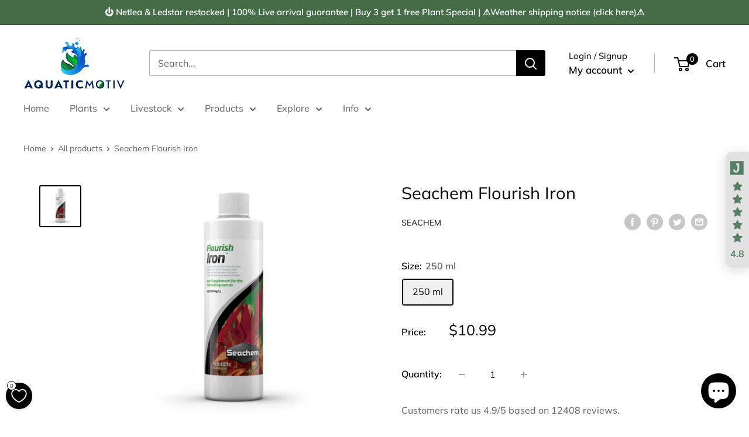

--- FILE ---
content_type: text/css
request_url: https://cdn.shopify.com/extensions/019bc656-d698-75e9-bf5d-4b69b85cd914/search-app-290/assets/fdt-card-styling.css
body_size: 1800
content:
.search-filters__product-item {
    border-width: 0;
    border-style: solid;
    color: inherit;
    text-align: left;
    border-color: #c7c7c7;
    flex-direction: column;
    display: flex;
    position: relative;
}

.search-filters__product-item[data-fdt-product-id] {
    opacity: 0;
    transform: translateX(-30px);
    animation: fdtFadeInLeft 1s ease forwards;
}

@keyframes fdtFadeInLeft {
    from {
        opacity: 0;
        transform: translateX(-30px);
    }

    to {
        opacity: 1;
        transform: translateX(0);
    }
}

@keyframes fdtFadeOutLeft {
    from {
        opacity: 1;
        z-index: 10;
        transform: translateX(0);
    }

    to {
        opacity: 0;
        z-index: -1;
        transform: translateX(-30%);
    }
}

.search-filters__product-image-container {
    position: relative;
    overflow: hidden;
    width: 100%;
}

.search-filters__product-image-wrapper {
    position: relative;
    width: 100%;
}

.search-filters__product-image {
    position: relative;
    width: 100%;
    display: block;
    overflow: hidden;
}

.search-filters__product-image-img {
    position: absolute;
    top: 0;
    left: 0;
    width: 100%;
    height: 100%;
    object-fit: cover;
    object-position: center center;
    background: var(--fdt-product-image-background);
    transition: all 0.4s cubic-bezier(0.25, 0.46, 0.45, 0.94);
    display: block;
}

.search-filters__product-image-img:not(.img--second) {
    opacity: 1;
    visibility: visible;
}

.search-filters__product-image-img.img--second {
    opacity: 0;
    visibility: hidden;
}

.search-filters__product-item:hover .search-filters__product-item-grid-view-layout-image:has(.img--second) .search-filters__product-image-img:not(.img--second) {
    opacity: 0;
    visibility: hidden;
}

.search-filters__product-item:hover .search-filters__product-image-img.img--second {
    opacity: 1;
    visibility: visible;
}

.search-filters__product-image--auto {
    height: auto;
}

.search-filters__product-image--auto .search-filters__product-image-img:not(.img--second) {
    position: static;
}

.search-filters__product-image--1-1 {
    padding-top: 100%;
    height: 0;
}

.search-filters__product-image--3-4 {
    padding-top: calc(100% * 4 / 3);
    /* 3:4 ratio */
    height: 0;
}

/* Đảm bảo ảnh chiếm toàn bộ container trong tất cả tỉ lệ */
.search-filters__product-image--auto .search-filters__product-image-img,
.search-filters__product-image--1-1 .search-filters__product-image-img,
.search-filters__product-image--3-4 .search-filters__product-image-img {
    position: absolute;
    top: 0;
    left: 0;
}

.search-filters__product-item-grid-view-layout-image {
    display: flex;
    position: relative;
    width: 100%;
    align-items: stretch;
    overflow: hidden;
}

.search-filters__product-item-grid-view-layout-image::before {
    content: '';
    width: 0;
    height: 0;
}

.search-filters__product-link {
    color: inherit;
    -webkit-tap-highlight-color: rgb(var(--fdt-color-base-text));
    text-decoration: none;
    display: block;
    background: 0 0;
}

.search-filters__product-link.search-filters__product-link-image {
    position: relative;
    width: 100%;
    z-index: 1;
}

.search-filters__product-image-wrapper--200\/220 {
    aspect-ratio: var(--fdt-aspect-ratio-image);
}

.search-filters__product-image-wrapper {
    position: relative;
    background: var(--fdt-product-image-background);
}

.search-filters__product-image-img--main {
    position: absolute;
}

.search-filters__product-list .search-filters__product-vendor {
    font-size: 14px;
    font-weight: 700;
    line-height: 24px;
    letter-spacing: 0.0015em;
    color: #7e7e7e;
    overflow: hidden;
    text-overflow: ellipsis;
    white-space: nowrap;
    text-transform: none;
    text-align: inherit;
    word-break: break-word;
    overflow-wrap: break-word;
    width: 100%;
}

.search-filters__product-info--left,
.search-filters__search-suggestion-product-info--left {
    text-align: left;
    justify-content: flex-start;
}

.search-filters__product-list .search-filters__product-info {
    padding: 10px 0px 5px;
    gap: 0;
    display: flex;
    flex-wrap: wrap;
    cursor: pointer;
    flex-direction: column;
}

.search-filters__product-list .search-filters__product-title {
    font-size: 14px;
    display: -webkit-box;
    -webkit-box-orient: vertical;
    -webkit-line-clamp: 3;
    overflow: hidden;
    text-overflow: ellipsis;
    white-space: normal;
}

.search-filters__product-list .search-filters__product-rating {
    font-size: 14px;
    font-weight: 400;
    line-height: 22px;
    color: #7e7e7e;
    height: 22px;
    width: 100%;
}

.search-filters__search-suggestion-product-list .search-filters__search-suggestion-product-price {
    padding-top: 5px;
}

.search-filters__product-price {
    width: 100%;
    line-height: 24px;
    text-transform: capitalize;
    text-align: inherit;
    word-break: break-word;
    font-weight: bold;
}

.search-filters__product-price-wrapper {
    align-items: center;
    gap: 5px;
    display: inline-flex;
}

.search-filters__visually-hidden {
    clip: rect(1px, 1px, 1px, 1px);
    border: 0;
    width: 1px;
    height: 1px;
    margin: -1px;
    padding: 0;
    position: absolute;
    overflow: hidden;
}

.search-filters__product-price-content {
    gap: 0;
    display: inline-flex;
    flex-wrap: wrap;
    align-items: center;
}

.search-filters__product-price-content--row-reverse {
    flex-direction: row-reverse;
}

.search-filters__product-price-content--text-align-left {
    justify-content: left;
}

.search-filters__product-list .search-filters__product-price .search-filters__product-price--sale,
.search-filters__search-suggestion-product-list .search-filters__search-suggestion-product-price .search-filters__product-price--sale {
    color: rgba(var(--fdt-color-sale));
}

.search-filters__product-list .search-filters__product-price .search-filters__format-currency,
.search-filters__product-list .search-filters__product-price .search-filters__product-price--sale {
    font-size: 16px;
    font-weight: 700;
}

.search-filters__search-suggestion-product-list .search-filters__search-suggestion-product-price .search-filters__format-currency {
    font-size: 14px;
    font-weight: 700;
}

.search-filters__search-suggestion-product-list .search-filters__search-suggestion-product-price .search-filters__product-price--sale .search-filters__format-currency {
    font-size: 16px;
    font-weight: 700;
}

.search-filters__format-currency,
.search-filters__format-currency>span {
    align-items: center;
    display: inline-flex;
}

.search-filters__product-price-content .search-filters__product-price--compare {
    margin-right: 10px;
}

.search-filters__format-currency--price-compare {
    text-decoration: line-through;
}

.search-filters__search-suggestion-product-image .search-filters__product-image-img {
    object-fit: cover;
    max-width: 86px;
}

.search-filters__search-suggestion-product-image::before {
    padding-top: calc(100% / (var(--fdt-aspect-ratio-image)));
    content: '';
    width: 100%;
    height: 100%;
    display: block;
}

.search-filters__search-suggestion-product-image {
    max-width: 86px;
    margin-right: 10px;
    float: left;
    display: block;
    position: relative;
    overflow: hidden;
    width: 86px;
}

.search-filters__search-suggestion-product-link {
    width: 100%;
    display: block;
    overflow: hidden;
    text-decoration: none;
}

.search-filters__search-suggestion-product-card {
    padding: 10px;
    height: min-content;
    box-shadow: none;
    clear: both;
    background-color: inherit;
    width: 100%;
    list-style: none;
}

.search-filters__search-suggestion-product-card:hover,
.search-filters__search-suggestion-product-card[aria-selected='true'] {
    background-color: rgba(var(--fdt-suggestion-color-background-secondary), 1);
}

.search-filters__search-suggestion-product-card:hover .search-filters__search-suggestion-product-title,
.search-filters__search-suggestion-product-card[aria-selected='true'] .search-filters__search-suggestion-product-title {
    text-decoration: underline;
}

.search-filters__badge {
    position: absolute;
    top: 10px;
    left: 10px;
    right: 0;
    display: flex;
    flex-direction: column;
    padding: 1rem;
    gap: 5px;
    z-index: 2;
    pointer-events: none;
}

.search-filters__badge .badge-text {
    align-self: flex-start;
    z-index: 2;
}

.search-filters__badge .top {
    align-self: flex-start;
}

.search-filters__badge .right {
    align-self: flex-end;
}

.badge-text {
    text-transform: uppercase;
    border: 1px solid transparent;
    display: inline-block;
    font-size: 12px;
    letter-spacing: 0.1rem;
    line-height: 1;
    padding: 0.5rem;
    text-align: center;
    word-break: break-word;
}

.search-filters__sale-badge.badge-text {
    color: rgba(var(--fdt-color-secondary-text));
    border-color: rgba(var(--fdt-color-sale-border), 1);
    background-color: rgb(var(--fdt-color-sale-background));
}

.search-filters__new-badge.badge-text {
    color: rgba(var(--fdt-color-base-text));
    border-color: rgba(var(--fdt-color-border), 1);
    background-color: rgb(var(--fdt-color-new-background));
}

.search-filters__stock-badge.badge-text {
    color: rgba(var(--fdt-color-base-text));
    border-color: rgba(var(--fdt-color-border), 1);
    background-color: rgb(var(--fdt-color-new-background));
}

.search-filters__product-item-grid-view-layout-content {
    width: 100%;
    position: relative;
    display: flex;
    flex-direction: column;
    justify-content: space-between;
    height: 100%;
}

.fdt-selector-wrapper input[type="radio"] {
    visibility: hidden;
}

.search-filters__product-link {
    color: inherit;
    -webkit-tap-highlight-color: rgb(var(--fdt-color-base-text));
    text-decoration: none;
    display: block;
    background: 0 0;
}

.search-filters__product-link.search-filters__product-link-image {
    position: relative;
    width: 100%;
    z-index: 1;
}

/* Sử dụng cho các image có ratio cố định */
.ftd-image-ratio--3-4.search-filters__product-item-grid-view-layout-image::before,
.ftd-image-ratio--1-1.search-filters__product-item-grid-view-layout-image::before {
    padding-bottom: calc(100% / (var(--fdt-aspect-ratio-image)));
}

.search-filters__product-image img,
.search-filters__product-image {
    border-radius: var(--fdt-product-image-radius);
}

/* ZOOM EFFECT */
.fdt-zoom-in .search-filters__product-image-img {
    transition: transform 0.3s ease;
}

.fdt-zoom-in.search-filters__product-item:hover .search-filters__product-image-img {
    transform: scale(1.1);
}

.fdt-product-card-button {
    display: inline-block;
    padding: 8px 14px;
    background: inherit;
    border-radius: 4px;
    border: 1px solid rgb(var(--fdt-color-border));
    text-align: center;
    cursor: pointer;
    width: 100%;
}

.fdt-product-card-button:hover {
    background: #e9ebef;
}

.fdt__product-vendor {
    font-size: 14px;
    color: var(--fdt-color-sub-title);
    text-decoration: none;
    word-break: break-word;
}

.fdt-selector-list {
    display: flex;
    gap: 10px;
    flex-wrap: wrap;
}

.fdt-selector-input {
    display: none;
}

.fdt-selector-element {
    position: relative;
    width: auto;
    min-width: 50px;
    border: 1px solid #c7c7c7;
    display: flex;
    justify-content: center;
    border-radius: 15px;
}

.fdt-selector-element.fdt-disable {
    text-decoration: line-through;
    color: var(--fdt-color-button-disable);
}

.fdt-selector-element:hover,
.fdt-selector-option-label:hover {
    cursor: pointer;
}

.fdt-selector-option-label {
    font-size: 13px;
    font-weight: 400;
    padding: 5px 10px;
}

.fdt-selector-wrapper .fdt-selector-element:has([type="radio"]:checked) {
    font-weight: 400;
    color: rgba(var(--fdt-color-secondary-text));
    background-color: rgb(var(--fdt-color-secondary-background));
}

.fdt-selector-wrapper {
    font-size: 14px;
    padding-bottom: 5px;
    padding-top: 10px;
}

.fdt-selector-wrapper .form-label {
    color: var(--fdt-color-sub-title);
    font-size: 13px;
    display: flex;
    gap: 3px;
}

.fdt-swatch-wrapper {
    display: flex;
    flex-direction: column;
    position: absolute;
    justify-content: space-between;
    top: -5px;
    left: 0;
    background: rgb(var(--fdt-color-background));
    width: 100%;
    height: 100%;
    padding: 15px;
    border: 1px solid #c7c7c7;
    border-radius: var(--fdt-product-image-radius);
    transition: opacity 0.3s ease, transform 0.3s ease;
    opacity: 0;
    transform: translateX(-100%);
    pointer-events: none;
    z-index: -1;
}

.fdt-swatch-wrapper.showing {
    opacity: 1;
    transform: translateX(0);
    pointer-events: auto;
    z-index: 10;
    animation: fdtSlideInLeft 0.5s ease forwards;
}
.search-filters__product-item-grid-view-layout-content:has(.fdt-swatch-wrapper.showing) .search-filters__product-info,
.search-filters__product-item-grid-view-layout-content:has(.fdt-swatch-wrapper.showing) .fdt-choose-options-button {
    opacity: 0;
}
/* Class ẩn - rút từ từ sang trái */
.fdt-swatch-wrapper.hiding {
    opacity: 0;
    transform: translateX(-100%);
    pointer-events: none;
    animation: fdtSlideOutLeft 0.5s ease forwards;
}

@keyframes fdtSlideInLeft {
    from {
        opacity: 0;
        z-index: -1;
        transform: translateX(-30px);
    }

    to {
        opacity: 1;
        z-index: 10;
        transform: translateX(0);
    }
}

@keyframes fdtSlideOutLeft {
    from {
        opacity: 1;
        z-index: 10;
        transform: translateX(0);
    }

    to {
        opacity: 0;
        z-index: -1;
        transform: translateX(-30%);
    }
}

.fdt-swatch-wrapper .search-filters__product-title {
    font-size: 14px;
}

.search-filters__product-list .fdt-selector-body .search-filters__product-price .search-filters__format-currency {
    font-weight: 400;
}

.fdt-selector-actions {
    display: flex;
    flex-direction: column;
    gap: 5px;
}

.sold-out .fdt-button-sold-out {
    display: block;
}

.fdt-swatch-wrapper.sold-out .fdt-button-sold-out {
    display: block;
}

.sold-out .fdt-add-to-cart,
.fdt-swatch-wrapper .fdt-button-sold-out {
    display: none;
}

.fdt-selector-close-button {
    cursor: pointer;
    font-size: 18px;
    display: flex;
    line-height: 20px;
    justify-content: flex-end;
}

.fdt-selector-header {
    display: flex;
    align-items: center;
}

.fdt-selector-body {
    overflow: hidden;
}

.fdt-selector-body:hover {
    overflow-y: auto;
    scrollbar-width: thin;
}

.fdt-swatch-wrapper .fdt-primary-button {
    background-color: rgb(var(--fdt-color-primary-background));
    color: rgba(var(--fdt-color-primary-button-text));
}

.fdt-button-sold-out {
    border: 1px solid var(--fdt-color-button-disable);
    color: var(--fdt-color-button-disable);
}

.fdt-button-sold-out:hover {
    background-color: inherit;
    cursor: not-allowed;
}

.fdt-product-card-button.loading span {
    display: none;
}

.fdt-product-card-button .loading__spinner {
    position: relative;
    width: 12px;
}

.fdt-swatch-wrapper .fdt-primary-button .loading__spinner circle.path {
    fill: transparent;
    stroke: rgb(var(--fdt-color-primary-button-text));
}

.fdt-selector-content {
    display: flex;
    flex-direction: column;
    overflow: hidden;
}

fdt-price-slider.is-disabled .fdt-range-selected, fdt-price-slider.is-disabled .fdt-range-input input {
    opacity: 0.8;
}

@media screen and (min-width: 768px) {
    .search-filters__search-suggestion-product-card:nth-child(n + 6) {
        display: none;
    }
}

--- FILE ---
content_type: text/json
request_url: https://conf.config-security.com/model
body_size: 85
content:
{"title":"recommendation AI model (keras)","structure":"release_id=0x5a:7d:4e:25:34:24:62:72:37:41:7a:2b:59:37:4e:3c:7a:71:43:70:38:6c:25:2c:3d:5a:5e:41:24;keras;v8awp7avkylcq2jwbonn688k5spwnx51w8jeipir0n428ye9km1b0ag53ywnd2m52giw02yr","weights":"../weights/5a7d4e25.h5","biases":"../biases/5a7d4e25.h5"}

--- FILE ---
content_type: text/javascript; charset=utf-8
request_url: https://aquaticmotiv.com/products/seachem-flourish-iron.js
body_size: 1622
content:
{"id":6608689758243,"title":"Seachem Flourish Iron","handle":"seachem-flourish-iron","description":"\u003cdiv\u003e\n\u003cp\u003eIron is immobile in plants. This means that plants cannot divert iron from older leaves to new ones. Therefore, deficiency symptoms appear first on new or young leaves. Because plants use iron to produce chlorophyll, a lack of iron results in chlorosis, or yellowing, of the younger leaves. Stems may also appear short and slender. If the deficiency is severe and prolonged, each new leaf emerges lighter in color than the preceding leaf.\u003c\/p\u003e\n\u003cp\u003eWhen choosing an iron supplement, it is important to know the distinction between the two forms of iron. The iron will be in one of two oxidation states: ferrous having a +2 charge, or ferric having a +3 charge. Ferrous iron, the preferred iron form and is soluble in water at any pH. Ferric iron, however, is only soluble below a pH of around 5.5; but if the pH is higher than 5.5, which more than likely it will be in a planted aquarium, the ferric iron will become insoluble and precipitate, settling in the root zone. Once this occurs, foliar absorbtion becomes impossible.\u003c\/p\u003e\n\u003cp\u003eTo overcome this precipitation, competing products employ a chelate of ferric iron: iron-EDTA. While this does keep it soluble, it has a couple of drawbacks with respect to foliar uptake of iron. (1) Iron-EDTA bonding is very strong, thus very little of the iron will be available to the plants over a given time frame and (2) Physiological energy must be expended by the plant in order to extract the ferric iron from EDTA-iron and then convert (reduce) it to the ferrous form. Our approach is different in that we use a complex (not chelate) of ferrous iron in Flourish Iron™.\u003c\/p\u003e\n\u003cp\u003eFlourish Iron™ is a highly concentrated (10,000 mg\/L) ferrous iron gluconate supplement. Plants are able to much more easily derive a beneﬁt from Flourish Iron™ because ferrous iron gluconate is already in the ferrous form so they do not expend energy reducing it. Despite what other manufacturers may intimate, gluconate is not harmful to plants or fish. In fact, ferrous gluconate is better suited to foliar feeding than is iron-EDTA owing to the relatively weaker iron-gluconate bonding vs. iron-EDTA bonding. In addition, ferrous gluconate has the added bonus of being a source of carbon.\u003c\/p\u003e\n\u003c\/div\u003e\n\u003cul class=\"list list-icons list-icons-style-3 list-icons\"\u003e\n\u003cli\u003e\u003cspan\u003eHighly concentrated (10,000 mg\/L) iron source for the planted aquarium\u003c\/span\u003e\u003c\/li\u003e\n\u003cli\u003e\u003cspan\u003eFerrous gluconate iron\u003c\/span\u003e\u003c\/li\u003e\n\u003cli\u003e\u003cspan\u003eFerrous gluconate is better suited to foliar feeding than iron-EDTA\u003c\/span\u003e\u003c\/li\u003e\n\u003c\/ul\u003e","published_at":"2021-09-28T18:30:20-04:00","created_at":"2021-09-28T18:30:19-04:00","vendor":"Seachem","type":"","tags":[],"price":1099,"price_min":1099,"price_max":1099,"available":true,"price_varies":false,"compare_at_price":null,"compare_at_price_min":0,"compare_at_price_max":0,"compare_at_price_varies":false,"variants":[{"id":39462881394723,"title":"250 ml","option1":"250 ml","option2":null,"option3":null,"sku":"","requires_shipping":true,"taxable":true,"featured_image":null,"available":true,"name":"Seachem Flourish Iron - 250 ml","public_title":"250 ml","options":["250 ml"],"price":1099,"weight":170,"compare_at_price":null,"inventory_management":"shopify","barcode":"","requires_selling_plan":false,"selling_plan_allocations":[]}],"images":["\/\/cdn.shopify.com\/s\/files\/1\/0271\/2505\/5523\/files\/seachem-flourish-iron-250-ml-342.webp?v=1767843153"],"featured_image":"\/\/cdn.shopify.com\/s\/files\/1\/0271\/2505\/5523\/files\/seachem-flourish-iron-250-ml-342.webp?v=1767843153","options":[{"name":"Size","position":1,"values":["250 ml"]}],"url":"\/products\/seachem-flourish-iron","media":[{"alt":"Seachem Flourish Iron - AquaticMotiv","id":27248600842275,"position":1,"preview_image":{"aspect_ratio":1.0,"height":1110,"width":1110,"src":"https:\/\/cdn.shopify.com\/s\/files\/1\/0271\/2505\/5523\/files\/seachem-flourish-iron-250-ml-342.webp?v=1767843153"},"aspect_ratio":1.0,"height":1110,"media_type":"image","src":"https:\/\/cdn.shopify.com\/s\/files\/1\/0271\/2505\/5523\/files\/seachem-flourish-iron-250-ml-342.webp?v=1767843153","width":1110}],"requires_selling_plan":false,"selling_plan_groups":[]}

--- FILE ---
content_type: text/javascript
request_url: https://cdn.shopify.com/extensions/019bc656-d698-75e9-bf5d-4b69b85cd914/search-app-290/assets/app.js
body_size: 1585
content:
var fdtBase=function(){"use strict";function e(e){return e&&e.__esModule&&Object.prototype.hasOwnProperty.call(e,"default")?e.default:e}var t,s={};var i;var n,o={};var r;var a,l;return e((l||(l=1,function(){t||(t=1,window.debounce=(e,t)=>{let s;return(...i)=>{clearTimeout(s),s=setTimeout(()=>e.apply(this,i),t)}},window.templates.HelperTemplate={meta:window.fdtMeta,formatPrice:e=>{const t=window.fdtMeta.showCurrencyCode?window.fdtMeta.moneyFormatWithCurrency:window.fdtMeta.moneyFormat,s=parseFloat(String(e).replace(/[^0-9.-]+/g,""))||0,i=window.fdtMeta.priceLocaleOptions??{},n=s.toLocaleString(window.fdtMeta.locale,i);return t.replace(/(<([^>]+)>)/gi,"").replace(/\{\{amount\}\}/g,n).replace(/\{\{amount_no_decimals\}\}/g,n).replace(/\{\{amount_with_comma_separator\}\}/g,n).replace(/\{\{amount_no_decimals_with_comma_separator\}\}/g,n).replace(/\{\{amount_with_apostrophe_separator\}\}/g,n).replace(/\{\{amount_with_space_separator\}\}/g,n).replace(/\{\{amount_with_period_and_space_separator\}\}/g,n)},parsePriceValue:e=>{const t={};return e.split("-").forEach(e=>{e.startsWith("gte:")&&(t.from=parseFloat(e.slice(4),10)),e.startsWith("lte:")&&(t.to=parseFloat(e.slice(4),10))}),t},stripNewLines:e=>e.replace(/>\s*(.*?)\s*</g,">$1<").replace(/\s{2,}/g," ").trim(),addToCart:e=>{fetch(window.Shopify.routes.root+"cart/add.js",{method:"POST",headers:{"Content-Type":"application/json"},body:JSON.stringify(e)}).then(e=>e.json()).catch(e=>{console.error("Error:",e)})}})}(),i||(i=1,customElements.get("fdt-global-search")||customElements.define("fdt-global-search",class extends HTMLElement{constructor(){super(),this.input=this.querySelector('input[type="search"]'),this.resetButton=this.querySelector('button[type="reset"]'),this.input&&(this.input.form.addEventListener("reset",this.onFormReset.bind(this)),this.input.form.addEventListener("submit",e=>{e.stopImmediatePropagation(),0===(new FormData(e.target).get("q")??"").trim().length&&e.preventDefault()},{capture:!0}),this.input.addEventListener("input",debounce(e=>{this.onChange(e)},800).bind(this))),this.allSearchInputs=document.querySelectorAll('input[type="search"]')}connectedCallback(){this.setupEventListeners()}setupEventListeners(){this.allSearchInputs.forEach(e=>e.addEventListener("input",this.onInput.bind(this)))}onInput(e){const t=e.target;this.keepInSync(t.value,t)}keepInSync(e,t){this.allSearchInputs.forEach(s=>{s!==t&&(s.value=e)})}toggleResetButton(){if(!this.resetButton)return;const e=this.resetButton.classList?.contains("fdt-hidden");this.input.value.length>0&&e?this.resetButton.classList?.remove("fdt-hidden"):0!==this.input.value.length||e||this.resetButton.classList?.add("fdt-hidden")}onChange(){this.toggleResetButton()}shouldResetForm(){return!this.querySelector('[aria-selected="true"] a')}onFormReset(e){e.preventDefault(),this.shouldResetForm()&&(this.input.value="",this.input.focus(),this.toggleResetButton(),this.keepInSync("",this.input))}})),function(){if(n)return o;n=1;class e extends HTMLElement{constructor(){super()}connectedCallback(){this.mainDetailsToggle=this.querySelector("details"),this.addEventListener("keyup",this.onKeyUp.bind(this)),this.addEventListener("focusout",this.onFocusOut.bind(this)),this.bindEvents()}bindEvents(){this.querySelectorAll("summary").forEach(e=>e.addEventListener("click",this.onSummaryClick.bind(this))),this.querySelectorAll("button:not(.localization-selector):not(.country-selector__close-button):not(.country-filter__reset-button)").forEach(e=>e.addEventListener("click",this.onCloseButtonClick.bind(this)))}onKeyUp(e){if("ESCAPE"!==e.code.toUpperCase())return;const t=e.target.closest("details[open]");t&&(t===this.mainDetailsToggle?this.closeMenuDrawer(e,this.mainDetailsToggle.querySelector("summary")):this.closeSubmenu(t))}onSummaryClick(e){const t=e.currentTarget,s=t.parentNode,i=s.closest(".has-submenu"),n=s.hasAttribute("open"),o=window.matchMedia("(prefers-reduced-motion: reduce)");function r(){trapFocus(t.nextElementSibling,s.querySelector("button")),t.nextElementSibling.removeEventListener("transitionend",r)}s===this.mainDetailsToggle?(n&&e.preventDefault(),n?this.closeMenuDrawer(e,t):this.openMenuDrawer(t),window.matchMedia("(max-width: 990px)")&&document.documentElement.style.setProperty("--viewport-height",`${window.innerHeight}px`)):setTimeout(()=>{s.classList.add("menu-opening"),t.setAttribute("aria-expanded",!0),i&&i.classList.add("submenu-open"),!o||o.matches?r():t.nextElementSibling.addEventListener("transitionend",r)},100)}openMenuDrawer(e){setTimeout(()=>{this.mainDetailsToggle.classList.add("menu-opening")}),e.setAttribute("aria-expanded",!0),trapFocus(this.mainDetailsToggle,e),document.body.classList.add("fdt-overflow-hidden-offcanvas")}closeMenuDrawer(e,t=!1){void 0!==e&&(this.mainDetailsToggle.classList.remove("menu-opening"),this.mainDetailsToggle.querySelectorAll("details").forEach(e=>{e.removeAttribute("open"),e.classList.remove("menu-opening")}),this.mainDetailsToggle.querySelectorAll(".submenu-open").forEach(e=>{e.classList.remove("submenu-open")}),document.body.classList.remove("fdt-overflow-hidden-offcanvas"),removeTrapFocus(t),this.closeAnimation(this.mainDetailsToggle),e instanceof KeyboardEvent&&t?.setAttribute("aria-expanded",!1))}onFocusOut(){setTimeout(()=>{this.mainDetailsToggle.hasAttribute("open")&&!this.mainDetailsToggle.contains(document.activeElement)&&this.closeMenuDrawer()})}onCloseButtonClick(e){const t=e.currentTarget.closest("details");this.closeSubmenu(t)}closeSubmenu(e){const t=e.closest(".submenu-open");t&&t.classList.remove("submenu-open"),e.classList.remove("menu-opening"),e.querySelector("summary").setAttribute("aria-expanded",!1),removeTrapFocus(e.querySelector("summary")),this.closeAnimation(e)}closeAnimation(e){let t;const s=i=>{void 0===t&&(t=i),i-t<400?window.requestAnimationFrame(s):(e.removeAttribute("open"),e.closest("details[open]")&&trapFocus(e.closest("details[open]"),e.querySelector("summary")))};window.requestAnimationFrame(s)}}customElements.get("fdt-navigation-drawer")||customElements.define("fdt-navigation-drawer",e)}(),r||(r=1,customElements.get("fdt-scroll-to-top")||customElements.define("fdt-scroll-to-top",class extends HTMLElement{constructor(){super(),this.isVisible=!1,this.scrollThreshold=800,this.throttleTimer=null}connectedCallback(){this.restoreVisibility(),this.bindEvents(),this.checkScrollPosition()}disconnectedCallback(){this.unbindEvents()}restoreVisibility(){this.style.removeProperty("display"),this.style.removeProperty("visibility"),this.style.removeProperty("opacity")}bindEvents(){this.handleScroll=this.throttle(()=>{this.checkScrollPosition()},100),this.handleClick=e=>{e.preventDefault(),this.scrollToTop()},document.addEventListener("scroll",this.handleScroll,{passive:!0}),this.addEventListener("click",this.handleClick)}unbindEvents(){document.removeEventListener("scroll",this.handleScroll),this.removeEventListener("click",this.handleClick)}checkScrollPosition(){const e=(window.pageYOffset||document.documentElement.scrollTop)>this.scrollThreshold;e!==this.isVisible&&(this.isVisible=e,this.toggleButton())}toggleButton(){this.isVisible?(this.offsetHeight,this.classList.add("search-filters__scroll-to-top-btn--visible")):this.classList.remove("search-filters__scroll-to-top-btn--visible")}scrollToTop(){window.scrollTo({top:0,behavior:"smooth"})}throttle(e,t){return(...s)=>{this.throttleTimer||(this.throttleTimer=setTimeout(()=>{e.apply(this,s),this.throttleTimer=null},t))}}})),a||(a=1,customElements.get("fdt-loading")||customElements.define("fdt-loading",class extends HTMLElement{constructor(){super(),this.isLoading=!1}connectedCallback(){this.restoreVisibility(),document.addEventListener("findter-loading-state",this.handleLoadingState.bind(this))}disconnectedCallback(){document.removeEventListener("findter-loading-state",this.handleLoadingState)}restoreVisibility(){this.style.removeProperty("display"),this.style.removeProperty("visibility"),this.style.removeProperty("opacity")}handleLoadingState(e){e.detail&&"boolean"==typeof e.detail.loading&&(this.isLoading=e.detail.loading,this.updateLoadingState())}updateLoadingState(){this.isLoading?(this.classList.add("search-filters__loading--visible"),this.setAttribute("aria-hidden","false")):(this.classList.remove("search-filters__loading--visible"),this.setAttribute("aria-hidden","true"))}}))),s))}();
